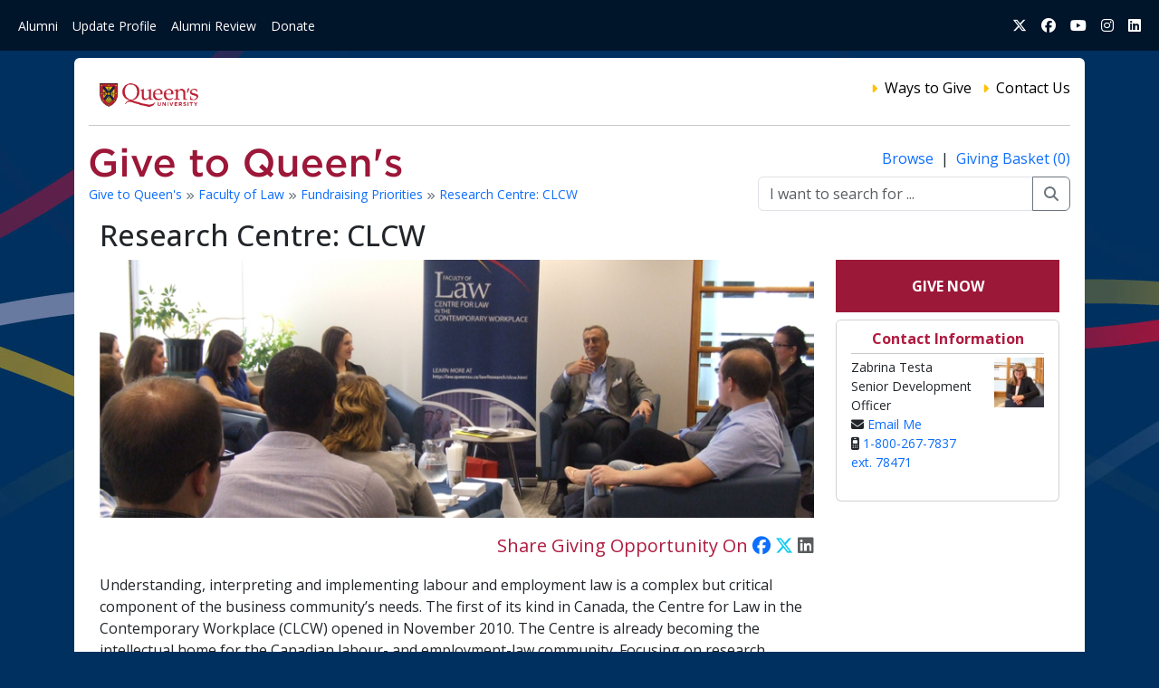

--- FILE ---
content_type: text/html; charset=UTF-8
request_url: https://givetoqueens.ca/project/view/80/292
body_size: 4556
content:
<!DOCTYPE html>
<html lang="en">
    <head>
        <meta charset="utf-8">
        <meta http-equiv="X-UA-Compatible" content="IE=edge">
        <meta name="viewport" content="width=device-width, initial-scale=1">

        <!-- OPEN GRAPH -->
                    <meta property="og:type" content="article" />
            <meta property="og:title" content="Understanding, interpreting and implementing labour and employment law is a complex but critical component of the business community&amp;#8217;s needs. The first of its kind in Canada, the Centre for Law in the Contemporary Workplace (CLCW) opened in November 2010. The Centre is already becoming the intellectual home for the Canadian labour- and employment-law community. Focusing on research, curriculum development, teaching, and outreach, the CLCW is training the next generation of leading labour and employment law practitioners, researchers, teachers and scholars. It is also identifying emerging trends and acting as a conduit for knowledge exchange among business, law practitioners, researchers, students and faculty.Funds will be used to support the priorities of the Centre such as, but not limited to Chairs, Professorships, operating budget, distinguished lecture series and symposium, graduate and post-graduate student fellowships, scholarships, awards and bursaries." />
            <meta property="og:description" content="Make a gift to Queen&#039;s today and make an immediate impact on our students and the world." />
            <meta property="og:image" content="" />
                <meta property="og:url" content="https://givetoqueens.ca/project/view/80/292" />
        <!-- OPEN GRAPH -->
        <meta name="description" content="Make a gift to Queen's today and make an immediate impact on our students and the world.">
        <meta name="keywords" content="Queen's donation, donate to Queen's, give to Queen's">

        <title>
                            Give to Queen's
                    </title>
        <link rel="icon" type="image/png" href="https://givetoqueens.ca/favicon.ico">

        <script src="https://proxy.csidetm.com/script.js" referrerpolicy="origin"></script>

        <!-- GOOGLE TAG MANAGER -->
    <script>
        (function(w,d,s,l,i){w[l]=w[l]||[];w[l].push({'gtm.start': new Date().getTime(),event:'gtm.js'});var f=d.getElementsByTagName(s)[0], j=d.createElement(s),dl=l!='dataLayer'?'&l='+l:'';j.async=true;j.src='https://proxy.csidetm.com/https://www.googletagmanager.com/gtm.js?id='+i+dl;f.parentNode.insertBefore(j,f);})(window,document,'script','dataLayer','GTM-P5LM3QZ');
    </script>

        <link rel="preconnect" href="https://fonts.googleapis.com">
        <link rel="preconnect" href="https://fonts.gstatic.com" crossorigin>
        <link href="https://fonts.googleapis.com/css2?family=Open+Sans:ital,wght@0,400;0,500;0,700;0,800;1,400;1,500;1,700;1,800&family=Volkhov:ital,wght@0,400;0,700;1,400;1,700&display=swap" rel="stylesheet">

        <!-- Vendors -->
        <link href="https://givetoqueens.ca/assets/vendor/bootstrap/css/bootstrap.min.css" rel="stylesheet" type="text/css">
        <link href="https://givetoqueens.ca/assets/vendor/font-awesome-6/css/all.min.css" rel="stylesheet" type="text/css">


        <!-- Custom styles for this template -->
        <link href='https://fonts.googleapis.com/css?family=Open+Sans:400,600,800,700' rel='stylesheet' type='text/css'>
        <link href="https://givetoqueens.ca/assets/css/main.css" rel="stylesheet" type="text/css">

        <!-- Core JS files -->
        <script type="text/javascript" src="https://proxy.csidetm.com/https://givetoqueens.ca/assets/vendor/popperjs/popper.min.js" referrerpolicy="origin"></script>
        <script type="text/javascript" src="https://proxy.csidetm.com/https://givetoqueens.ca/assets/vendor/bootstrap/js/bootstrap.min.js" referrerpolicy="origin"></script>
        <script type="text/javascript" src="https://proxy.csidetm.com/https://givetoqueens.ca/assets/vendor/vuejs/vue.global.js" referrerpolicy="origin"></script>
        <script type="text/javascript" src="https://proxy.csidetm.com/https://givetoqueens.ca/assets/vendor/lodash/lodash.min.js" referrerpolicy="origin"></script>

                <style>
            body { background: #003060 url(https://givetoqueens.ca/assets/images/Themes/14-0301-Law-blue-tricolour.jpg)  !important;}
        </style>
        </head>
    <body>
        <! -- GOOGLE TAG MANAGER -->
    <noscript><iframe src="https://www.googletagmanager.com/ns.html?id=GTM-P5LM3QZ" height="0" width="0" style="display:none;visibility:hidden"></iframe></noscript>

        <nav class="navbar navbar-expand-lg bg-nav-queens mb-2">
    <div class="container-fluid">
        <button class="navbar-toggler" type="button" data-bs-toggle="collapse" data-bs-target="#navbarSupportedContent" aria-controls="navbarSupportedContent" aria-expanded="false" aria-label="Toggle navigation">
            <span class="navbar-toggler-icon">
                <i class="fas fa-bars" style="color:#fff; font-size:28px;"></i>
            </span>
        </button>
        <div class="collapse navbar-collapse" id="navbarSupportedContent">
            <ul class="navbar-nav me-auto mb-2 mb-lg-0 small">
                <li class="nav-item">
                    <a href="https://www.queensu.ca/alumni/" class="nav-link">Alumni</a>
                </li>
                <li class="nav-item">
                    <a href="https://apps.adv.queensu.ca/forms/biographic/" class="nav-link">Update Profile</a>
                </li>
                <li class="nav-item">
                    <a href="http://www.queensu.ca/gazette/alumnireview" class="nav-link">Alumni Review</a>
                </li>
                <li class="nav-item">
                    <a href="https://www.givetoqueens.ca/give/" class="nav-link">Donate</a>
                </li>
            </ul>

            <ul class="navbar-nav ms-auto">
                <li class="nav-item">
                    <a href="https://twitter.com/queensualumni" class="nav-link">
                        <i class="fa-brands fa-x-twitter"></i>
                    </a>
                </li>
                <li class="nav-item">
                    <a href="https://www.facebook.com/queensualumni" class="nav-link">
                        <i class="fa-brands fa-facebook"></i>
                    </a>
                </li>
                <li class="nav-item">
                    <a href="https://www.youtube.com/user/queensualumni" class="nav-link">
                        <i class="fa-brands fa-youtube"></i>
                    </a>
                </li>
                <li class="nav-item">
                    <a href="https://www.instagram.com/queensualumni/" class="nav-link">
                        <i class="fa-brands fa-instagram"></i>
                    </a>
                </li>
                <li class="nav-item">
                    <a href="https://www.linkedin.com/school/6926?pathWildcard=6926" class="nav-link"">
                        <i class="fa-brands fa-linkedin"></i>
                    </a>
                </li>
            </ul>
        </div>
    </div>
</nav>

        <div class="container main-content pb-2">
            <div class="row">
                <div class="col">
                    <div class="card pt-0 border-0">
                        <div class="card-body">
                            <!-- Header -->
                            <div class="header-nav row">
                                <div class="col-4 align-self-center">
                                    <img src="https://givetoqueens.ca/assets/images/word-mark.png" alt="Queen's University" style="max-height: 50px;">
                                </div>
                                <div class="col-8 align-self-center">
                                    <ul class="list-inline text-end sub-header-nav">
                                        <li class="list-inline-item">
                                            <i class="fa fa-caret-right text-warning small"></i>
                                            <a href="https://givetoqueens.ca/article/view/ways-to-give">
                                                Ways to Give
                                            </a>
                                        </li>






                                        <li class="list-inline-item">
                                            <i class="fa fa-caret-right text-warning small"></i>
                                            <a href="https://givetoqueens.ca/article/view/3">
                                                Contact Us
                                            </a>
                                        </li>
                                    </ul>
                                </div>
                            </div>

                            <div class="row">
                                <div class="col">
                                    <hr class="mt-2 mb-4">
                                </div>
                            </div>

                            <!-- Subheader -->
                            <div class="row">
                                <div class="col-md-8">
                                    <a href="https://givetoqueens.ca">
                                        <img src="https://givetoqueens.ca/assets/images/give-word-mark.png" alt="Give to Queen's" class="img-fluid">
                                    </a>
                                    <p class="crumbs pt-2 small">
                                                                                                                            <a href="https://givetoqueens.ca">
                                                Give to Queen&#039;s
                                            </a>
                                                                                            <i class="fa fa-angle-double-right text-secondary" style="font-size: 0.7em;"></i>
                                                                                                                                <a href="https://givetoqueens.ca/navigation/view/15">
                                                Faculty of Law
                                            </a>
                                                                                            <i class="fa fa-angle-double-right text-secondary" style="font-size: 0.7em;"></i>
                                                                                                                                <a href="https://givetoqueens.ca/navigation/view/277">
                                                Fundraising Priorities
                                            </a>
                                                                                            <i class="fa fa-angle-double-right text-secondary" style="font-size: 0.7em;"></i>
                                                                                                                                <a href="https://givetoqueens.ca/navigation/view/292">
                                                Research Centre: CLCW
                                            </a>
                                                                                                                                                                                                                    </p>
                                </div>
                                <div class="basket-links col-md-4 text-end">
                                    <div>
                                        <a href="https://givetoqueens.ca/search/browse">
                                            Browse
                                        </a>
                                        &nbsp;|&nbsp;
                                        <a href="https://givetoqueens.ca/donate">
                                                                                        Giving Basket (0)
                                        </a>
                                    </div>
                                    <div>
                                        <form action="https://givetoqueens.ca/search" method="GET" class="pt-2" autocomplete="off">
                                            <div class="input-group">
                                                <input type="text" class="form-control" placeholder="I want to search for ..." name="terms">
                                                <button type="submit" class="btn btn-outline-secondary">
                                                    <i class="fa fa-search"></i>
                                                </button>
                                            </div>
                                        </form>
                                    </div>
                                </div>
                            </div>

                            <!-- Content -->
                            
    <div class="container">
        <div class="row">
            <div class="col">
                <div>
                    <h2>
                        Research Centre: CLCW
                    </h2>
                </div>
            </div>
        </div>

        <div class="row">
            <div class="col-md-9">
                <div class="text-center">
                                                                        <img src="https://givetoqueens.ca/assets/images/Projects/project-53a490beb1a36.jpg" alt="Donate to Research Centre: CLCW" class="img-fluid mb-3" style="max-height: 425px;">
                                                            </div>

                <!-- SHARING -->
                <div class="share-links text-end lead mb-3">
                    <span class="text-red">Share Giving Opportunity On</span>
                    <a href="https://www.facebook.com/sharer/sharer.php?u=https://givetoqueens.ca/project/80_292_research_centre_clcw" title="Facebook">
                        <i class="fa fa-brands fa-facebook"></i>
                    </a>
                    <a href="https://twitter.com/share?url=https://givetoqueens.ca/project/80_292_research_centre_clcw" title="Twitter" class="text-info">
                        <i class="fa fa-brands fa-x-twitter"></i>
                    </a>
                    <a href="https://www.linkedin.com/sharing/share-offsite/?url=https://givetoqueens.ca/project/80_292_research_centre_clcw" title="LinkedIn" class="text-muted">
                        <i class="fa fa-brands fa-linkedin"></i>
                    </a>
                </div>
                <!-- SHARING -->

                <!-- SHOW SMALL ONLY -->
                <div class="d-block d-md-none">
                    <a href="https://givetoqueens.ca/donate/project/store/80" class="btn btn-red rounded-0 text-white w-100 py-3">
                        Give Now
                    </a>
                </div>
                <!-- SHOW SMALL ONLY -->

                <div class="project-content">
                    <p>Understanding, interpreting and implementing labour and employment law is a complex but critical component of the business community&#8217;s needs. The first of its kind in Canada, the Centre for Law in the Contemporary Workplace (CLCW) opened in November 2010. The Centre is already becoming the intellectual home for the Canadian labour- and employment-law community. Focusing on research, curriculum development, teaching, and outreach, the CLCW is training the next generation of leading labour and employment law practitioners, researchers, teachers and scholars. It is also identifying emerging trends and acting as a conduit for knowledge exchange among business, law practitioners, researchers, students and faculty.</p><p>Funds will be used to support the priorities of the Centre such as, but not limited to Chairs, Professorships, operating budget, distinguished lecture series and symposium, graduate and post-graduate student fellowships, scholarships, awards and bursaries.</p>
                </div>
            </div>
            <div class="col-md-3">
                <div class="text-center mb-2">
                    <!-- DONT SHOW IF SMALL -->
                    <div class="d-none d-md-block">
                        <a href="https://givetoqueens.ca/donate/project/store/80" class="btn btn-red rounded-0 text-white w-100 py-3">
                            Give Now
                        </a>
                    </div>


                </div>

                                                            <div class="card mb-3">
        <div class="card-header text-center bg-white border-0 text-red pb-0">
            <b>
                Contact Information
            </b>
        </div>
        <div class="card-body pt-1">
            <hr class="p-0 m-0 pb-1">
            <div class="row widget-links">
                <div class="col small">
                    <ul class="list-unstyled">
                                                    <li class="list-item">
                                Zabrina Testa
                            </li>
                        
                                                    <li class="list-item">
                                Senior Development Officer
                            </li>
                        
                                                    <li class="list-item">
                                <i class="fa fa-envelope"></i>
                                <a href="mailto:zabrina.testa@queensu.ca">
                                    Email Me
                                </a>
                            </li>
                        
                                                    <li class="list-item">
                                <i class="fa fa-mobile-retro"></i>
                                <a href="tel:1-800-267-7837 ext. 78471">
                                    1-800-267-7837 ext. 78471
                                </a>
                            </li>
                                            </ul>
                </div>
                                    <div class="col-md-4">
                        <img src="https://givetoqueens.ca/assets/images/Projects/640f3ce5e0980.jpg" alt="Zabrina Testa" class="img-fluid">
                    </div>
                            </div>
        </div>
    </div>
                                                                    </div>
        </div>
    </div>
                        </div>
                    </div>
                </div>
            </div>
        </div>

        <!-- Footer -->
        <div class="footer pt-3 text-sm mb-0 pb-0">
            <div class="container">
                <div class="row">
                    <div class="col-sm-4">
                        Queen's University is situated on <a href="http://www.queensu.ca/encyclopedia/t/traditional-territories">traditional Anishinaabe and Haudenosaunee Territory</a>.
                    </div>
                    <div class="col-sm-3">
                        <ul class="list-unstyled">
                            <li>
                                <a href="https://www.queensu.ca/alumni/">
                                    Alumni
                                </a>
                            </li>
                            <li>
                                <a href="https://twitter.com/queensualumni">
                                    Twitter
                                </a>
                            </li>
                            <li>
                                <a href="https://www.facebook.com/queensualumni">
                                    Facebook
                                </a>
                            </li>
                            <li>
                                <a href="https://www.linkedin.com/groups/8154377">
                                    LinkedIn (Queen's Connects)
                                </a>
                            </li>
                            <li>
                                <a href="https://www.instagram.com/queensualumni/">
                                    Instagram
                                </a>
                            </li>
                            <li>
                                <a href="http://www.queensu.ca/gazette/alumnireview">
                                    Queen's Alumni Review
                                </a>
                            </li>
                             <li class="mt-3">
                                <a href="https://www.queensu.ca/alumni/privacy">
                                    Privacy Statement
                                </a>
                            </li>
                        </ul>
                    </div>
                    <div class="col-sm-3">
                        <p>
                            <strong>Office of Advancement</strong>
                        </p>
                        <p>
                            Queen's University <br>
                            Kingston, Ontario K7L 3N6
                        </p>
                        <p>
                            Phone: 613-533-2060 <br>
                            Toll free: 1-800-267-7837 <br>
                            Email: <a href="mailto:gifts@queensu.ca">gifts@queensu.ca</a>
                        </p>
                    </div>
                    <div class="col-sm-2 text-center" style="padding: 8px;">
                        <img src="https://givetoqueens.ca/assets/images/queens_logo_white.png" alt="Queen's University">
                    </div>
                </div>
                <div class="row mt-2 small pb-2">
                    <div class="col-sm-12">
                        &copy; 2026 Queen's University. All rights reserved.
                    </div>
                </div>
            </div>
        </div>

        <script>
            const popoverTriggerList = document.querySelectorAll('[data-bs-toggle="popover"]');
            const popoverList = [...popoverTriggerList].map(popoverTriggerEl => new bootstrap.Popover(popoverTriggerEl));

            function addWait(element) {
                // Add a class to the element
                element.classList.add('disabled');
                element.innerHTML = '<i class="fa fa-spin fa-spinner"></i> Please Wait...';
            }
        </script>

            <script>

        function copyProjectUrl() {
            var copyText = "https://givetoqueens.ca/project/80_292_research_centre_clcw";

            navigator.clipboard.writeText(copyText);
        }

    </script>
    </body>
</html>
